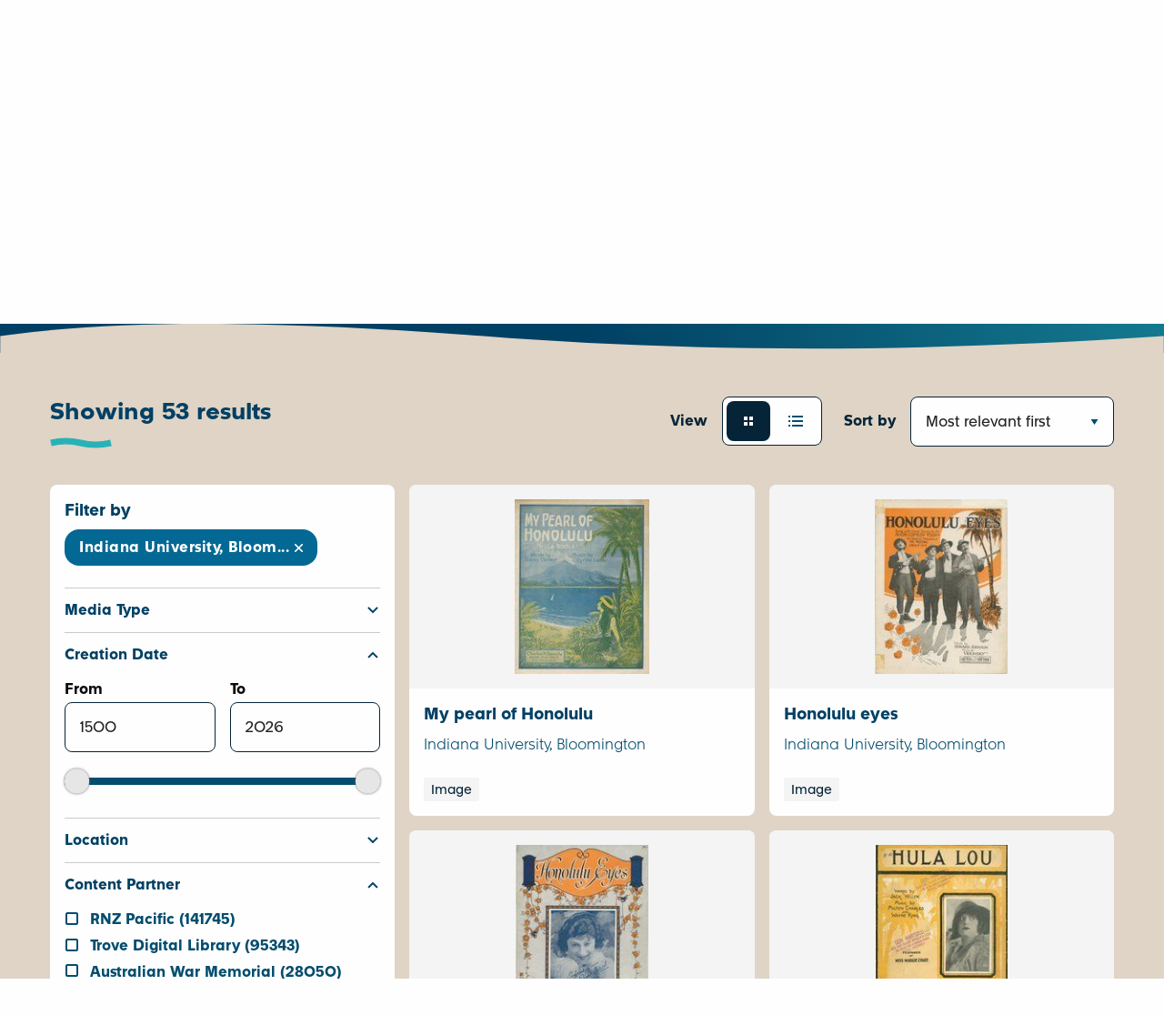

--- FILE ---
content_type: text/html; charset=utf-8
request_url: https://digitalpasifik.org/search?content_partner%5B%5D=Indiana+University%2C+Bloomington&page=4
body_size: 9611
content:
<!DOCTYPE html>
<html lang="en" xml:lang="en" xmlns="http://www.w3.org/1999/xhtml">
<head>
<meta charset="utf-8" />
<meta content="text/html; charset=UTF-8" http-equiv="Content-Type" />
<meta name="viewport" content="width=device-width, initial-scale=1.0" />

<title>
Search | Digital Pasifik
</title>
<meta name="description" content="Explore, discover and view thousands of items held in museums, libraries, galleries, and collections around the world. Celebrate the rich and diverse cultures of the Pacific.">
<meta property="og:url" content="https://digitalpasifik.org/search?content_partner%5B%5D=Indiana+University%2C+Bloomington&amp;page=4">
<meta property="og:title" content="Search">
<meta property="og:description" content="Explore, discover and view thousands of items held in museums, libraries, galleries, and collections around the world. Celebrate the rich and diverse cultures of the Pacific.">
<meta property="og:image" content="/vite/assets/digital-pasifik-beta__dark-blue-C6StRLMz.jpg">
<meta property="og:type" content="article">
<meta name="twitter:url" content="https://digitalpasifik.org/search?content_partner%5B%5D=Indiana+University%2C+Bloomington&amp;page=4">
<meta name="twitter:card" content="summary_large_image">
<meta name="twitter:site" content="@digitalpasifik">
<meta name="twitter:creator" content="@digitalpasifik">
<meta name="twitter:description" content="Explore, discover and view thousands of items held in museums, libraries, galleries, and collections around the world. Celebrate the rich and diverse cultures of the Pacific.">
<meta name="twitter:title" content="Search">
<meta name="twitter:image" content="/vite/assets/digital-pasifik-beta__dark-blue-C6StRLMz.jpg">


<meta name="csrf-param" content="authenticity_token" />
<meta name="csrf-token" content="O4CsEFsO2GUUPIgwCO1JV14stvjFeg5jHQihaafCcCgtVaN9iPL0VHRB0G50ElIe8tcwG3x0dhzx9jaR3Ay0Rg" />
<meta name="csp-nonce" content="2Q9ZMuF3xybLmmp3HchLEA==" />
<link rel="icon" type="image/png" href="/vite/assets/digital-pasifik__favicon-dQ-Kx6c8.png" />
<link rel="apple-touch-icon" type="image/png" href="/vite/assets/digital-pasifik__apple-touch-icon-180x180-Vk7_hQ2p.png" />
<script src="https://www.googletagmanager.com/gtag/js?id=G-FJ0GPB9TP8" async="async"></script>
<script src="/vite/assets/ga4-ctwd-4Fo.js" crossorigin="anonymous" type="module"></script>
<link rel="stylesheet" href="/vite/assets/application-CxIAahsg.css" media="all" />
<script src="/vite/assets/application-YmDQbTzs.js" crossorigin="anonymous" type="module"></script><link rel="modulepreload" href="/vite/assets/jquery-qzel4N8z.js" as="script" crossorigin="anonymous">
<link rel="modulepreload" href="/vite/assets/_commonjsHelpers-BosuxZz1.js" as="script" crossorigin="anonymous">
</head>
<body>
<nav class="top-bar nav-bar show-for-large">
<div class="top-bar-left">
<ul class="menu">
<li class="padding-vertical-1">
<a href="https://digitalpasifik.org/"><img role="img" alt="digitalpasifik.org" width="80" src="/vite/assets/digital-pasifik-beta__aqua-Vi6OUeSL.webp" />
</a></li>
<li class="padding-vertical-2 padding-horizontal-1">
<img role="img" alt="australian aid" width="80" src="/vite/assets/australian-aid__white-Bpb83r2E.webp" />
</li>
</ul>
</div>
<div class="top-bar-right">
<ul class="menu">
<li>
<a class="navigation-link padding-vertical-3" href="https://digitalpasifik.org/">Home</a>
</li>
<li>
<a class="navigation-link padding-vertical-3" href="/about-us">About</a>
</li>
<li>
<a class="navigation-link padding-vertical-3" href="/partners">Become a partner</a>
</li>
<li>
<a class="navigation-link padding-vertical-3" href="/blog">Blog</a>
</li>
<li>
<a class="navigation-link padding-vertical-3" href="/resources">Resources</a>
</li>
<li>
<a class="navigation-link padding-vertical-3" href="/contact-us">Contact</a>
</li>
</ul>
</div>
</nav>

<div class="locations-mobile show-for-small">
<nav class="top-bar nav-bar hide-for-large">
<div class="top-bar-left">
<ul class="menu">
<li class="padding-vertical-1">
<a href="https://digitalpasifik.org/"><img role="img" alt="digitalpasifik.org" width="80" src="/vite/assets/digital-pasifik-beta__aqua-Vi6OUeSL.webp" />
</a></li>
<li class="padding-vertical-2 padding-horizontal-1">
<img role="img" alt="australian aid" width="80" src="/vite/assets/australian-aid__white-Bpb83r2E.webp" />
</li>
</ul>
</div>
<div class="top-bar-right">
<ul class="menu grid-x grid-padding-x">
<li class="cell shrink">
<button aria-label="menu" data-toggle="menu_mobile">
<img role="img" alt="menu" class="padding-1" src="/vite/assets/hamburger__white-DrR1RM7N.svg" />
</button>
</li>
</ul>
</div>
<div class="dropdown-pane full-width" data-alignment="right" data-auto-focus="true" data-close-on-click="true" data-dropdown="true" data-position="bottom" id="menu_mobile">
<div class="hide-for-large nav-menu-panel full-width margin-top-0">
<ul class="menu vertical">
<div class="text-right margin-right-1">
<li>
<a class="navigation-link padding-vertical-3" href="https://digitalpasifik.org/">Home</a>
</li>
</div>
<div class="text-right margin-right-1">
<li>
<a class="navigation-link padding-vertical-3" href="/about-us">About</a>
</li>
</div>
<div class="text-right margin-right-1">
<li>
<a class="navigation-link padding-vertical-3" href="/partners">Become a partner</a>
</li>
</div>
<div class="text-right margin-right-1">
<li>
<a class="navigation-link padding-vertical-3" href="/blog">Blog</a>
</li>
</div>
<div class="text-right margin-right-1">
<li>
<a class="navigation-link padding-vertical-3" href="/resources">Resources</a>
</li>
</div>
<div class="text-right margin-right-1">
<li>
<a class="navigation-link padding-vertical-3" href="/contact-us">Contact</a>
</li>
</div>
</ul>
<div class="wave wave-down">
<svg xmlns="http://www.w3.org/2000/svg" data-name="Layer 2" viewBox="0 0 3840 107.2" class="wave--blue-tiber">
  <g data-name="Layer 1">
    <path d="M3840,66.7c-372.1,54-903.9,54-1595.4,0-691.5-54-1439.6-54-2244.6,0H0V0H3840V66.7Z"></path>
  </g>
</svg>
</div>
</div>

</div>
</nav>
</div>


<div class="page-content-min-height flex-container flex-dir-column">
<main class="flex-child-grow flex-container flex-dir-column">
<div class="page-header page-header--tall">
<div class="grid-container">
<div class="grid-x">
<div class="cell large-7">
<h1 class="text-color--light-blue">Search results</h1>
<div class="hide-for-medium margin-bottom-3 margin-top-6">
<form class="search-bar" action="/search" accept-charset="UTF-8" method="get"><div class="grid-x grid-margin-x">
<div class="cell medium-auto">
<input type="text" name="search_term" id="search_term_mobile" placeholder="Search items..." aria-label="Search term" />
<input type="hidden" name="content_partner[]" id="content_partner_indiana_university_bloomington" value="Indiana University, Bloomington" autocomplete="off" />

</div>
</div>
</form>
</div>
<div class="show-for-medium margin-bottom-3 margin-top-6">
<form class="search-bar test-search-desktop" action="/search" accept-charset="UTF-8" method="get"><div class="grid-x grid-margin-x">
<div class="cell medium-auto">
<input type="text" name="search_term" id="search_term_desktop" placeholder="Search items..." aria-label="Search term" />
<input type="hidden" name="content_partner[]" id="content_partner_indiana_university_bloomington" value="Indiana University, Bloomington" autocomplete="off" />

</div>
<div class="cell medium-shrink">
<button type="submit" class="button expanded search-bar__submit" aria-label="Search" id="search_submit">Search</button>

</div>
</div>
</form>
</div>

</div>
<div class="cell auto"></div>
</div>
</div>
<div class="wave" id="search_results_header">
<svg xmlns="http://www.w3.org/2000/svg" data-name="Layer 2" viewBox="0 0 3840 107.2" class="wave--wafer">
  <g data-name="Layer 1">
    <path d="M0,40.5c372.1-54,903.9-54,1595.4,0,691.5,54,1439.6,54,2244.6,0h0V107.2H0V40.5Z"></path>
  </g>
</svg>
</div>
</div>
<div class="page-section page-section--light">
<div class="grid-container">
<div class="grid-x grid-padding-x">
<div class="cell medium-auto">
<div class="h3 swish margin-0">
Showing 53 results
</div>
</div>
<div class="cell show-for-small-only padding-top-2"></div>
<div class="cell shrink show-for-large padding-right-2">
<div class="flex-container align-middle">
<label class="text-color--dark-blue show-for-medium padding-right-2">View</label>
<div class="button-group button-group--switch" data-switch-cookie-name="searchView" data-switch-target=".results" data-switch-values="[&quot;card&quot;,&quot;list&quot;]">
<button aria-label="Card view" class="button button--selected">
<svg xmlns="http://www.w3.org/2000/svg" width="24" height="24" viewBox="0 0 24 24" fill="none">
<path d="M7 7H11V11H7V7ZM7 13H11V17H7V13ZM13 7H17V11H13V7ZM13 13H17V17H13V13Z" fill="#034D6E"></path>
</svg>
</button>
<button aria-label="List view" class="button">
<svg xmlns="http://www.w3.org/2000/svg" width="24" height="24" viewBox="0 0 24 24" fill="none">
<path d="M4 6H6V8H4V6ZM4 11H6V13H4V11ZM4 16H6V18H4V16ZM20 8V6H8.023V8H18.8H20ZM8 11H20V13H8V11ZM8 16H20V18H8V16Z" fill="#034D6E"></path>
</svg>
</button>
</div>
</div>

</div>
<div class="cell medium-shrink">
<form class="flex-container align-middle" action="/search" accept-charset="UTF-8" method="get"><label class="text-color--dark-blue show-for-medium padding-right-2 text-nowrap">Sort by</label>
<select name="sort_by" id="sort_by" class="js-sort margin-0" aria-label="Sort by"><option value="relevance">Most relevant first</option>
<option value="recently_added">Recently added first</option>
<option value="oldest_added">Oldest added first</option></select>
<input type="hidden" name="content_partner[]" id="content_partner_indiana_university_bloomington" value="Indiana University, Bloomington" autocomplete="off" />

<input type="hidden" name="search_term" id="hidden_search_term" autocomplete="off" />
</form></div>
</div>

<div class="grid-x grid-padding-x margin-vertical-3">
<div class="cell large-4 show-for-large test-desktop-filters">
<div class="card card--no-hover padding-2 margin-top-1">
<h2 class="h4 margin-bottom-1 margin-top-0">
Filter by
</h2>
<div class="margin-bottom-2">
<a aria-label="Remove filter" href="/search?"><div class="pill pill--search-filter text-color--white padding-horizontal-2 padding-vertical-1 margin-bottom-1">
Indiana University, Bloom...
</div>
</a>
</div>
<form class="js-search-filters" action="/search" accept-charset="UTF-8" method="get"><input type="hidden" name="search_term" id="search_term" autocomplete="off" />
<input type="hidden" name="filters_open" id="filters_open" value="true" autocomplete="off" />
<input type="hidden" name="sort_by" id="sort_component" autocomplete="off" />
<ul class="accordion test-filter-results-media_type" data-accordion data-allow-all-closed="true">
<li class="accordion-item" data-accordion-item="true">
<a class="accordion-title padding-vertical-2" href="#">
<div class="h5 margin-0">
Media Type
</div>
</a>
<div class="accordion-content" data-tab-content="true">
<ul class="margin-bottom-2 no-bullet">
<li class="filter-entry">
<label class="js-submit-form-on-label-click" for="media_type_image_desktop_0"><div class="grid-x">
<div class="cell shrink">
<input type="checkbox" name="media_type[]" id="media_type_image_desktop_0" value="Image" />
</div>
<div class="cell auto margin-left-1">
<span>
Image
(53)
</span>
</div>
</div>
</label></li>
</ul>
</div>
</li>
</ul>

<ul class="no-bullet accordion margin-bottom-0" data-accordion data-allow-all-closed="true">
<li class="accordion-item is-active" data-accordion-item="true">
<a class="accordion-title padding-vertical-2" href="#">
<div class="h5 margin-0">
Creation Date
</div>
</a>
<div class="accordion-content padding-top-0" data-tab-content="true">
<div class="grid-x grid-padding-x">
<div class="cell small-6">
<label class="text-color--black" for="creation_date_start">From</label>
<input type="number" name="creation_date_start" id="creation_date_start" />
</div>
<div class="cell small-6">
<label class="text-color--black" for="creation_date_end">To</label>
<input type="number" name="creation_date_end" id="creation_date_end" />
</div>
<div class="cell hide-for-medium margin-bottom-1"></div>
<div class="cell show-for-medium">
<div class="slider" data-changed-delay="1000" data-end="2026" data-initial-end="2026" data-initial-start="1500" data-slider data-start="1500">
<span aria-controls="creation_date_start" aria-label="Creation Date Start" class="slider-handle" data-slider-handle role="slider" tabindex="1"></span>
<span class="slider-fill" data-slider-fill></span>
<span aria-controls="creation_date_end" aria-label="Creation Date End" class="slider-handle" data-slider-handle role="slider" tabindex="1"></span>
</div>
</div>
</div>
</div>
</li>
</ul>

<ul class="accordion test-filter-results-location" data-accordion data-allow-all-closed="true">
<li class="accordion-item" data-accordion-item="true">
<a class="accordion-title padding-vertical-2" href="#">
<div class="h5 margin-0">
Location
</div>
</a>
<div class="accordion-content" data-tab-content="true">
<ul class="margin-bottom-2 no-bullet">
<li class="filter-entry">
<label class="js-submit-form-on-label-click" for="location_hawai_i_desktop_0"><div class="grid-x">
<div class="cell shrink">
<input type="checkbox" name="location[]" id="location_hawai_i_desktop_0" value="Hawaiʻi" />
</div>
<div class="cell auto margin-left-1">
<span>
Hawaiʻi
(9)
</span>
</div>
</div>
</label></li>
</ul>
</div>
</li>
</ul>

<ul class="accordion test-filter-results-content_partner" data-accordion data-allow-all-closed="true">
<li class="accordion-item is-active" data-accordion-item="true">
<a class="accordion-title padding-vertical-2" href="#">
<div class="h5 margin-0">
Content Partner
</div>
</a>
<div class="accordion-content" data-tab-content="true">
<ul class="margin-bottom-2 no-bullet">
<input type="hidden" name="content_partner[]" id="content_partner_" value="Indiana University, Bloomington" autocomplete="off" />
<li class="filter-entry">
<label class="js-submit-form-on-label-click" for="content_partner_rnz_pacific_desktop_0"><div class="grid-x">
<div class="cell shrink">
<input type="checkbox" name="content_partner[]" id="content_partner_rnz_pacific_desktop_0" value="RNZ Pacific" />
</div>
<div class="cell auto margin-left-1">
<span>
RNZ Pacific
(141745)
</span>
</div>
</div>
</label></li>
<li class="filter-entry">
<label class="js-submit-form-on-label-click" for="content_partner_trove_digital_library_desktop_1"><div class="grid-x">
<div class="cell shrink">
<input type="checkbox" name="content_partner[]" id="content_partner_trove_digital_library_desktop_1" value="Trove Digital Library" />
</div>
<div class="cell auto margin-left-1">
<span>
Trove Digital Library
(95343)
</span>
</div>
</div>
</label></li>
<li class="filter-entry">
<label class="js-submit-form-on-label-click" for="content_partner_australian_war_memorial_desktop_2"><div class="grid-x">
<div class="cell shrink">
<input type="checkbox" name="content_partner[]" id="content_partner_australian_war_memorial_desktop_2" value="Australian War Memorial" />
</div>
<div class="cell auto margin-left-1">
<span>
Australian War Memorial
(28050)
</span>
</div>
</div>
</label></li>
<li class="filter-entry">
<label class="js-submit-form-on-label-click" for="content_partner_brigham_young_university_hawaii_desktop_3"><div class="grid-x">
<div class="cell shrink">
<input type="checkbox" name="content_partner[]" id="content_partner_brigham_young_university_hawaii_desktop_3" value="Brigham Young University-Hawaii" />
</div>
<div class="cell auto margin-left-1">
<span>
Brigham Young University-Hawaii
(26463)
</span>
</div>
</div>
</label></li>
<li class="filter-entry">
<label class="js-submit-form-on-label-click" for="content_partner_emtv_online_desktop_4"><div class="grid-x">
<div class="cell shrink">
<input type="checkbox" name="content_partner[]" id="content_partner_emtv_online_desktop_4" value="EMTV Online" />
</div>
<div class="cell auto margin-left-1">
<span>
EMTV Online
(23430)
</span>
</div>
</div>
</label></li>
<li class="filter-entry">
<label class="js-submit-form-on-label-click" for="content_partner_auckland_war_memorial_museum_tamaki_paenga_hira_desktop_5"><div class="grid-x">
<div class="cell shrink">
<input type="checkbox" name="content_partner[]" id="content_partner_auckland_war_memorial_museum_tamaki_paenga_hira_desktop_5" value="Auckland War Memorial Museum Tāmaki Paenga Hira" />
</div>
<div class="cell auto margin-left-1">
<span>
Auckland War Memorial Museum Tāmaki Paenga Hira
(19415)
</span>
</div>
</div>
</label></li>
<li class="filter-entry">
<label class="js-submit-form-on-label-click" for="content_partner_nga_taonga_sound_vision_desktop_6"><div class="grid-x">
<div class="cell shrink">
<input type="checkbox" name="content_partner[]" id="content_partner_nga_taonga_sound_vision_desktop_6" value="Ngā Taonga Sound &amp; Vision" />
</div>
<div class="cell auto margin-left-1">
<span>
Ngā Taonga Sound &amp; Vision
(15942)
</span>
</div>
</div>
</label></li>
<li class="filter-entry">
<label class="js-submit-form-on-label-click" for="content_partner_national_archives_at_college_park_still_pictures_desktop_7"><div class="grid-x">
<div class="cell shrink">
<input type="checkbox" name="content_partner[]" id="content_partner_national_archives_at_college_park_still_pictures_desktop_7" value="National Archives at College Park - Still Pictures" />
</div>
<div class="cell auto margin-left-1">
<span>
National Archives at College Park - Still Pictures
(15189)
</span>
</div>
</div>
</label></li>
<li class="filter-entry">
<label class="js-submit-form-on-label-click" for="content_partner_museum_of_new_zealand_te_papa_tongarewa_desktop_8"><div class="grid-x">
<div class="cell shrink">
<input type="checkbox" name="content_partner[]" id="content_partner_museum_of_new_zealand_te_papa_tongarewa_desktop_8" value="Museum of New Zealand Te Papa Tongarewa" />
</div>
<div class="cell auto margin-left-1">
<span>
Museum of New Zealand Te Papa Tongarewa
(14916)
</span>
</div>
</div>
</label></li>
<li class="filter-entry">
<label class="js-submit-form-on-label-click" for="content_partner_paradisec_desktop_9"><div class="grid-x">
<div class="cell shrink">
<input type="checkbox" name="content_partner[]" id="content_partner_paradisec_desktop_9" value="PARADISEC" />
</div>
<div class="cell auto margin-left-1">
<span>
PARADISEC
(14888)
</span>
</div>
</div>
</label></li>
<li class="filter-entry">
<label class="js-submit-form-on-label-click" for="content_partner_australian_national_university_library_desktop_10"><div class="grid-x">
<div class="cell shrink">
<input type="checkbox" name="content_partner[]" id="content_partner_australian_national_university_library_desktop_10" value="Australian National University Library" />
</div>
<div class="cell auto margin-left-1">
<span>
Australian National University Library
(13592)
</span>
</div>
</div>
</label></li>
<li class="filter-entry">
<label class="js-submit-form-on-label-click" for="content_partner_national_library_of_australia_desktop_11"><div class="grid-x">
<div class="cell shrink">
<input type="checkbox" name="content_partner[]" id="content_partner_national_library_of_australia_desktop_11" value="National Library of Australia" />
</div>
<div class="cell auto margin-left-1">
<span>
National Library of Australia
(12526)
</span>
</div>
</div>
</label></li>
<li class="filter-entry">
<label class="js-submit-form-on-label-click" for="content_partner_uc_san_diego_special_collections_and_archives_desktop_12"><div class="grid-x">
<div class="cell shrink">
<input type="checkbox" name="content_partner[]" id="content_partner_uc_san_diego_special_collections_and_archives_desktop_12" value="UC San Diego, Special Collections and Archives" />
</div>
<div class="cell auto margin-left-1">
<span>
UC San Diego, Special Collections and Archives
(9860)
</span>
</div>
</div>
</label></li>
<li class="filter-entry">
<label class="js-submit-form-on-label-click" for="content_partner_secretariat_of_the_pacific_regional_environment_programme_sprep_desktop_13"><div class="grid-x">
<div class="cell shrink">
<input type="checkbox" name="content_partner[]" id="content_partner_secretariat_of_the_pacific_regional_environment_programme_sprep_desktop_13" value="Secretariat of the Pacific Regional Environment Programme (SPREP)" />
</div>
<div class="cell auto margin-left-1">
<span>
Secretariat of the Pacific Regional Environment Programme (SPREP)
(8641)
</span>
</div>
</div>
</label></li>
<li class="filter-entry">
<label class="js-submit-form-on-label-click" for="content_partner_pacific_community_desktop_14"><div class="grid-x">
<div class="cell shrink">
<input type="checkbox" name="content_partner[]" id="content_partner_pacific_community_desktop_14" value="Pacific Community" />
</div>
<div class="cell auto margin-left-1">
<span>
Pacific Community
(8326)
</span>
</div>
</div>
</label></li>
<li class="filter-entry">
<label class="js-submit-form-on-label-click" for="content_partner_uc_san_diego_the_uc_san_diego_library_desktop_15"><div class="grid-x">
<div class="cell shrink">
<input type="checkbox" name="content_partner[]" id="content_partner_uc_san_diego_the_uc_san_diego_library_desktop_15" value="UC San Diego, The UC San Diego Library" />
</div>
<div class="cell auto margin-left-1">
<span>
UC San Diego, The UC San Diego Library
(6775)
</span>
</div>
</div>
</label></li>
<li class="filter-entry">
<label class="js-submit-form-on-label-click" for="content_partner_museum_of_ethnography_desktop_16"><div class="grid-x">
<div class="cell shrink">
<input type="checkbox" name="content_partner[]" id="content_partner_museum_of_ethnography_desktop_16" value="Museum of Ethnography" />
</div>
<div class="cell auto margin-left-1">
<span>
Museum of Ethnography
(6323)
</span>
</div>
</div>
</label></li>
<li class="filter-entry">
<label class="js-submit-form-on-label-click" for="content_partner_university_of_michigan_libraries_desktop_17"><div class="grid-x">
<div class="cell shrink">
<input type="checkbox" name="content_partner[]" id="content_partner_university_of_michigan_libraries_desktop_17" value="University of Michigan. Libraries" />
</div>
<div class="cell auto margin-left-1">
<span>
University of Michigan. Libraries
(5910)
</span>
</div>
</div>
</label></li>
<li class="filter-entry">
<label class="js-submit-form-on-label-click" for="content_partner_tagata_pasifika_desktop_18"><div class="grid-x">
<div class="cell shrink">
<input type="checkbox" name="content_partner[]" id="content_partner_tagata_pasifika_desktop_18" value="Tagata Pasifika" />
</div>
<div class="cell auto margin-left-1">
<span>
Tagata Pasifika
(4766)
</span>
</div>
</div>
</label></li>
<li class="filter-entry">
<label class="js-submit-form-on-label-click" for="content_partner_alexander_turnbull_library_desktop_19"><div class="grid-x">
<div class="cell shrink">
<input type="checkbox" name="content_partner[]" id="content_partner_alexander_turnbull_library_desktop_19" value="Alexander Turnbull Library" />
</div>
<div class="cell auto margin-left-1">
<span>
Alexander Turnbull Library
(4461)
</span>
</div>
</div>
</label></li>
</ul>
</div>
</li>
</ul>

<ul class="accordion test-filter-results-collection" data-accordion data-allow-all-closed="true">
<li class="accordion-item" data-accordion-item="true">
<a class="accordion-title padding-vertical-2" href="#">
<div class="h5 margin-0">
Collection
</div>
</a>
<div class="accordion-content" data-tab-content="true">
<ul class="margin-bottom-2 no-bullet">
<li class="filter-entry">
<label class="js-submit-form-on-label-click" for="collection_digital_public_library_of_america_desktop_0"><div class="grid-x">
<div class="cell shrink">
<input type="checkbox" name="collection[]" id="collection_digital_public_library_of_america_desktop_0" value="Digital Public Library of America" />
</div>
<div class="cell auto margin-left-1">
<span>
Digital Public Library of America
(53)
</span>
</div>
</div>
</label></li>
<li class="filter-entry">
<label class="js-submit-form-on-label-click" for="collection_sam_devincent_collection_of_american_sheet_music_desktop_1"><div class="grid-x">
<div class="cell shrink">
<input type="checkbox" name="collection[]" id="collection_sam_devincent_collection_of_american_sheet_music_desktop_1" value="Sam DeVincent Collection of American Sheet Music" />
</div>
<div class="cell auto margin-left-1">
<span>
Sam DeVincent Collection of American Sheet Music
(46)
</span>
</div>
</div>
</label></li>
<li class="filter-entry">
<label class="js-submit-form-on-label-click" for="collection_starr_sheet_music_collection_desktop_2"><div class="grid-x">
<div class="cell shrink">
<input type="checkbox" name="collection[]" id="collection_starr_sheet_music_collection_desktop_2" value="Starr Sheet Music Collection" />
</div>
<div class="cell auto margin-left-1">
<span>
Starr Sheet Music Collection
(7)
</span>
</div>
</div>
</label></li>
</ul>
</div>
</li>
</ul>

</form>
</div>

</div>
<div class="cell hide-for-large padding-horizontal-1">
<a aria-label="Remove filter" href="/search?"><div class="pill pill--search-filter text-color--white padding-horizontal-2 padding-vertical-1 margin-bottom-1">
Indiana University, Bloom...
</div>
</a>
</div>
<div class="cell large-8">
<ul class="results grid-x grid-padding-x grid-padding-y medium-up-2 small-up-1 no-bullet" data-equalize-by-row="true" data-equalize-on="medium" data-equalizer="metadata" data-searchView="card">
<li class="cell">
<a class="card  card--align-justify" data-equalizer-watch="true" href="/items/419719"><div class="grid-x height-100">
<div class="cell card__image padding-1 flex-container align-center align-middle">
<img alt="" loading="lazy" src="https://thumbnailer.digitalpasifik.org/Ki9QD3YkWzilsa0XNnCAQq9sZEk=/fit-in/340x0/https%3A%2F%2Fdp.la%2Fthumb%2Fe45f19877581a1987d9326a7ca9c365e">
<img role="img" alt="" class="hide js-category-icon" src="/vite/assets/image-CDTAx0oQ.svg" />
</div>
<div class="cell card__content padding-2" data-equalizer-watch="metadata">
<div>
<div class="h4 margin-0 card__title">
My pearl of Honolulu
</div>
<div class="card__subtitle margin-vertical-1">
Indiana University, Bloomington
</div>
</div>
<div class="margin-top-1">
<span class="card__tag text-color--dark-blue margin-top-1">
Image
</span>
</div>
</div>
</div>
</a>
</li>
<li class="cell">
<a class="card  card--align-justify" data-equalizer-watch="true" href="/items/420625"><div class="grid-x height-100">
<div class="cell card__image padding-1 flex-container align-center align-middle">
<img alt="" loading="lazy" src="https://thumbnailer.digitalpasifik.org/OpmK--ctnczDcoGKDKDbk_hrq2E=/fit-in/340x0/https%3A%2F%2Fdp.la%2Fthumb%2Fe2d88267bd6c537b5ee53ea8ea390649">
<img role="img" alt="" class="hide js-category-icon" src="/vite/assets/image-CDTAx0oQ.svg" />
</div>
<div class="cell card__content padding-2" data-equalizer-watch="metadata">
<div>
<div class="h4 margin-0 card__title">
Honolulu eyes
</div>
<div class="card__subtitle margin-vertical-1">
Indiana University, Bloomington
</div>
</div>
<div class="margin-top-1">
<span class="card__tag text-color--dark-blue margin-top-1">
Image
</span>
</div>
</div>
</div>
</a>
</li>
<li class="cell">
<a class="card  card--align-justify" data-equalizer-watch="true" href="/items/409925"><div class="grid-x height-100">
<div class="cell card__image padding-1 flex-container align-center align-middle">
<img alt="" loading="lazy" src="https://thumbnailer.digitalpasifik.org/OaBauna8A9prC99v7oaOkLp0qW8=/fit-in/340x0/https%3A%2F%2Fdp.la%2Fthumb%2Ff44d4b3ed668dc176b1f4a8f4a9f8546">
<img role="img" alt="" class="hide js-category-icon" src="/vite/assets/image-CDTAx0oQ.svg" />
</div>
<div class="cell card__content padding-2" data-equalizer-watch="metadata">
<div>
<div class="h4 margin-0 card__title">
Honolulu eyes
</div>
<div class="card__subtitle margin-vertical-1">
Indiana University, Bloomington
</div>
</div>
<div class="margin-top-1">
<span class="card__tag text-color--dark-blue margin-top-1">
Image
</span>
</div>
</div>
</div>
</a>
</li>
<li class="cell">
<a class="card  card--align-justify" data-equalizer-watch="true" href="/items/410130"><div class="grid-x height-100">
<div class="cell card__image padding-1 flex-container align-center align-middle">
<img alt="" loading="lazy" src="https://thumbnailer.digitalpasifik.org/pueUEkESs9IV2q_4ttvHWirQoUs=/fit-in/340x0/https%3A%2F%2Fdp.la%2Fthumb%2Ff3f876939a41aab3d43fae3b7f774119">
<img role="img" alt="" class="hide js-category-icon" src="/vite/assets/image-CDTAx0oQ.svg" />
</div>
<div class="cell card__content padding-2" data-equalizer-watch="metadata">
<div>
<div class="h4 margin-0 card__title">
Hula Lou
</div>
<div class="card__subtitle margin-vertical-1">
Indiana University, Bloomington
</div>
</div>
<div class="margin-top-1">
<span class="card__tag text-color--dark-blue margin-top-1">
Image
</span>
</div>
</div>
</div>
</a>
</li>
<li class="cell">
<a class="card  card--align-justify" data-equalizer-watch="true" href="/items/411231"><div class="grid-x height-100">
<div class="cell card__image padding-1 flex-container align-center align-middle">
<img alt="" loading="lazy" src="https://thumbnailer.digitalpasifik.org/kGQ97nUIIIrXERjDi1KCR53Aj64=/fit-in/340x0/https%3A%2F%2Fdp.la%2Fthumb%2Ff2381f0a2c29a4f3c22bc8013a24575f">
<img role="img" alt="" class="hide js-category-icon" src="/vite/assets/image-CDTAx0oQ.svg" />
</div>
<div class="cell card__content padding-2" data-equalizer-watch="metadata">
<div>
<div class="h4 margin-0 card__title">
Hello, aloha, hello!
</div>
<div class="card__subtitle margin-vertical-1">
Indiana University, Bloomington
</div>
</div>
<div class="margin-top-1">
<span class="card__tag text-color--dark-blue margin-top-1">
Image
</span>
</div>
</div>
</div>
</a>
</li>
<li class="cell">
<a class="card  card--align-justify" data-equalizer-watch="true" href="/items/411514"><div class="grid-x height-100">
<div class="cell card__image padding-1 flex-container align-center align-middle">
<img alt="" loading="lazy" src="https://thumbnailer.digitalpasifik.org/GYfPVQc7s5KsYUElB2hpXMSYeeE=/fit-in/340x0/https%3A%2F%2Fdp.la%2Fthumb%2Ff1b4fcb3d525c6e9009c02efda8cf448">
<img role="img" alt="" class="hide js-category-icon" src="/vite/assets/image-CDTAx0oQ.svg" />
</div>
<div class="cell card__content padding-2" data-equalizer-watch="metadata">
<div>
<div class="h4 margin-0 card__title">
Honolulu
</div>
<div class="card__subtitle margin-vertical-1">
Indiana University, Bloomington
</div>
</div>
<div class="margin-top-1">
<span class="card__tag text-color--dark-blue margin-top-1">
Image
</span>
</div>
</div>
</div>
</a>
</li>
<li class="cell">
<a class="card  card--align-justify" data-equalizer-watch="true" href="/items/407504"><div class="grid-x height-100">
<div class="cell card__image padding-1 flex-container align-center align-middle">
<img alt="" loading="lazy" src="https://thumbnailer.digitalpasifik.org/E3PJ3SVu8QMFBjwjKYWd9xk55Nc=/fit-in/340x0/https%3A%2F%2Fdp.la%2Fthumb%2Ff843fe00e57bc41f0165a3d609f6e04b">
<img role="img" alt="" class="hide js-category-icon" src="/vite/assets/image-CDTAx0oQ.svg" />
</div>
<div class="cell card__content padding-2" data-equalizer-watch="metadata">
<div>
<div class="h4 margin-0 card__title">
Marines&#39; hymn
</div>
<div class="card__subtitle margin-vertical-1">
Indiana University, Bloomington
</div>
</div>
<div class="margin-top-1">
<span class="card__tag text-color--dark-blue margin-top-1">
Image
</span>
</div>
</div>
</div>
</a>
</li>
<li class="cell">
<a class="card  card--align-justify" data-equalizer-watch="true" href="/items/408312"><div class="grid-x height-100">
<div class="cell card__image padding-1 flex-container align-center align-middle">
<img alt="" loading="lazy" src="https://thumbnailer.digitalpasifik.org/gozFIBeKBdv_of8hMSSCrXbqIMU=/fit-in/340x0/https%3A%2F%2Fdp.la%2Fthumb%2Ff6f74aa996bd090de9b30353d4d0c1dc">
<img role="img" alt="" class="hide js-category-icon" src="/vite/assets/image-CDTAx0oQ.svg" />
</div>
<div class="cell card__content padding-2" data-equalizer-watch="metadata">
<div>
<div class="h4 margin-0 card__title">
Honolulu moon
</div>
<div class="card__subtitle margin-vertical-1">
Indiana University, Bloomington
</div>
</div>
<div class="margin-top-1">
<span class="card__tag text-color--dark-blue margin-top-1">
Image
</span>
</div>
</div>
</div>
</a>
</li>
<li class="cell">
<a class="card  card--align-justify" data-equalizer-watch="true" href="/items/408419"><div class="grid-x height-100">
<div class="cell card__image padding-1 flex-container align-center align-middle">
<img alt="" loading="lazy" src="https://thumbnailer.digitalpasifik.org/t9mDJpXYtLzlEaeDv4d5y4Wiwnk=/fit-in/340x0/https%3A%2F%2Fdp.la%2Fthumb%2Ff6c2720d7472a8d15b1bf6ed3629d294">
<img role="img" alt="" class="hide js-category-icon" src="/vite/assets/image-CDTAx0oQ.svg" />
</div>
<div class="cell card__content padding-2" data-equalizer-watch="metadata">
<div>
<div class="h4 margin-0 card__title">
Honolulu blues
</div>
<div class="card__subtitle margin-vertical-1">
Indiana University, Bloomington
</div>
</div>
<div class="margin-top-1">
<span class="card__tag text-color--dark-blue margin-top-1">
Image
</span>
</div>
</div>
</div>
</a>
</li>
<li class="cell">
<a class="card  card--align-justify" data-equalizer-watch="true" href="/items/409297"><div class="grid-x height-100">
<div class="cell card__image padding-1 flex-container align-center align-middle">
<img alt="" loading="lazy" src="https://thumbnailer.digitalpasifik.org/GBGEZ33JVJlszEhy4igJPLT3ML0=/fit-in/340x0/https%3A%2F%2Fdp.la%2Fthumb%2Ff547e3ebda4c09ea208c84710a6d7bdb">
<img role="img" alt="" class="hide js-category-icon" src="/vite/assets/image-CDTAx0oQ.svg" />
</div>
<div class="cell card__content padding-2" data-equalizer-watch="metadata">
<div>
<div class="h4 margin-0 card__title">
My own Iona
</div>
<div class="card__subtitle margin-vertical-1">
Indiana University, Bloomington
</div>
</div>
<div class="margin-top-1">
<span class="card__tag text-color--dark-blue margin-top-1">
Image
</span>
</div>
</div>
</div>
</a>
</li>
<li class="cell">
<a class="card  card--align-justify" data-equalizer-watch="true" href="/items/412659"><div class="grid-x height-100">
<div class="cell card__image padding-1 flex-container align-center align-middle">
<img alt="" loading="lazy" src="https://thumbnailer.digitalpasifik.org/SFcdl9JUv3-fAoXXZq71-jR-QCs=/fit-in/340x0/https%3A%2F%2Fdp.la%2Fthumb%2Fefe0d4bc94b672e88ff960aba7a6fb3d">
<img role="img" alt="" class="hide js-category-icon" src="/vite/assets/image-CDTAx0oQ.svg" />
</div>
<div class="cell card__content padding-2" data-equalizer-watch="metadata">
<div>
<div class="h4 margin-0 card__title">
Honolulu moon
</div>
<div class="card__subtitle margin-vertical-1">
Indiana University, Bloomington
</div>
</div>
<div class="margin-top-1">
<span class="card__tag text-color--dark-blue margin-top-1">
Image
</span>
</div>
</div>
</div>
</a>
</li>
<li class="cell">
<a class="card  card--align-justify" data-equalizer-watch="true" href="/items/413324"><div class="grid-x height-100">
<div class="cell card__image padding-1 flex-container align-center align-middle">
<img alt="" loading="lazy" src="https://thumbnailer.digitalpasifik.org/Aut0VYXlyPdfBQeSfYPMXY5W4To=/fit-in/340x0/https%3A%2F%2Fdp.la%2Fthumb%2Feed496feff24f03b96ba92c183142e18">
<img role="img" alt="" class="hide js-category-icon" src="/vite/assets/image-CDTAx0oQ.svg" />
</div>
<div class="cell card__content padding-2" data-equalizer-watch="metadata">
<div>
<div class="h4 margin-0 card__title">
Aloha Oe
</div>
<div class="card__subtitle margin-vertical-1">
Indiana University, Bloomington
</div>
</div>
<div class="margin-top-1">
<span class="card__tag text-color--dark-blue margin-top-1">
Image
</span>
</div>
</div>
</div>
</a>
</li>
</ul>

</div>
</div>
<div class="pagination flex-container align-justify">
<div class="text-color--dark-blue margin-bottom-2">
Results per page
<div class="button-group button-group--switch margin-left-1" data-switch-cookie-name="page_size" data-switch-target="reload" data-switch-values="[12,48]">
<button aria-label="12" class="button button--selected padding-1">
12
</button>
<button aria-label="48" class="button">
48
</button>
</div>
</div>
<div role="navigation" aria-label="Pagination" class="pagination margin-bottom-3 padding-top-2" per_page="12"><a class="previous_page" aria-label="Previous page" rel="prev" href="/search?content_partner%5B%5D=Indiana+University%2C+Bloomington&amp;page=3">Previous</a> <a aria-label="Page 1" href="/search?content_partner%5B%5D=Indiana+University%2C+Bloomington&amp;page=1">1</a> <a aria-label="Page 2" href="/search?content_partner%5B%5D=Indiana+University%2C+Bloomington&amp;page=2">2</a> <a rel="prev" aria-label="Page 3" href="/search?content_partner%5B%5D=Indiana+University%2C+Bloomington&amp;page=3">3</a> <em class="current" aria-label="Page 4" aria-current="page">4</em> <a rel="next" aria-label="Page 5" href="/search?content_partner%5B%5D=Indiana+University%2C+Bloomington&amp;page=5">5</a> <a class="next_page" aria-label="Next page" rel="next" href="/search?content_partner%5B%5D=Indiana+University%2C+Bloomington&amp;page=5">Next</a></div>
</div>


</div>
</div>

</main>
<div class="reveal medium" data-close-on-click="false" data-close-on-esc="false" data-reveal id="cultural_warning">
<div class="reveal__body">
<div class="grid-x">
<div class="cell">
<div class="reveal__heading">
Welcome and warm Pasifik greetings
</div>
<p class="margin-bottom-1">
The information on this site has been gathered from our content partners.
</p>
<p class="margin-bottom-1">
The names, terms, and labels that we present on the site may contain images or voices of deceased persons and may also reflect the bias, norms, and perspective of the period of time in which they were created. We accept that these may not be appropriate today.
</p>
<p class="margin-bottom-1">
If you have any concerns or questions about an item, please <a href="/contact-us">contact us</a>.
</p>
<button class="button margin-top-1" data-close="" type="button">
Ok, I've got it
</button>
</div>
</div>
</div>
<div class="reveal__footer">
<div class="wave wave-down">
<svg xmlns="http://www.w3.org/2000/svg" data-name="Layer 2" viewBox="0 0 3840 107.2" class="wave--white">
  <g data-name="Layer 1">
    <path d="M3840,66.7c-372.1,54-903.9,54-1595.4,0-691.5-54-1439.6-54-2244.6,0H0V0H3840V66.7Z"></path>
  </g>
</svg>
</div>
</div>
</div>

<footer class="footer padding-bottom-3">
<div class="wave wave-down">
<svg xmlns="http://www.w3.org/2000/svg" data-name="Layer 2" viewBox="0 0 3840 107.2" class="wave--wafer">
  <g data-name="Layer 1">
    <path d="M3840,66.7c-372.1,54-903.9,54-1595.4,0-691.5-54-1439.6-54-2244.6,0H0V0H3840V66.7Z"></path>
  </g>
</svg>
</div>
<div class="grid-container">
<div class="grid-x">
<div class="cell small-11 large-12">
<div class="grid-x align-middle padding-top-1">
<div class="cell large-auto">
<div class="grid-x">
<div class="cell">
<a class="nav-link padding-vertical-1 padding-horizontal-0" href="/about-us">About</a>
</div>
<div class="cell">
<a class="nav-link padding-vertical-1 padding-horizontal-0" href="/terms-of-use">Terms of Use</a>
</div>
<div class="cell">
<a class="nav-link padding-vertical-1 padding-horizontal-0" href="/contact-us">Contact</a>
</div>
</div>
</div>
<div class="cell large-shrink">
<div class="grid-x grid-padding-x margin-top-2">
<div class="cell shrink">
<a target="_blank" rel="noopener" class="nav-link button-with-svg padding-0" href="https://twitter.com/digitalpasifik/"><svg xmlns="http://www.w3.org/2000/svg" xmlns:xlink="http://www.w3.org/1999/xlink" width="24" height="24" viewBox="0 0 20 18" version="1.1">
    <title>twitter-white</title>
    <g stroke="none" stroke-width="1" fill="none" fill-rule="evenodd">
        <g transform="translate(-43.000000, -199.000000)" fill="#FFFFFF" fill-rule="nonzero">
            <path d="M63,201.8 C62.2483371,202.126095 61.4534278,202.341663 60.64,202.44 C61.4981729,201.927321 62.1412717,201.120783 62.45,200.17 C61.6435521,200.650063 60.7607621,200.988297 59.84,201.17 C58.5741776,199.797283 56.5407201,199.453258 54.8937898,200.333189 C53.2468594,201.213121 52.4025172,203.094713 52.84,204.91 C49.5423606,204.743207 46.4707187,203.183758 44.39,200.62 C44.0291374,201.250169 43.8395193,201.963822 43.84,202.69 C43.8374011,204.059711 44.5206125,205.339794 45.66,206.1 C45.0079774,206.082259 44.3698857,205.907299 43.8,205.59 L43.8,205.64 C43.8100749,207.58798 45.189431,209.259927 47.1,209.64 C46.7432555,209.748567 46.372875,209.805807 46,209.81 C45.7418902,209.806985 45.4844222,209.783578 45.23,209.74 C45.7709758,211.406143 47.3085575,212.546282 49.06,212.58 C47.6172026,213.715267 45.8358835,214.334856 44,214.34 C43.6657353,214.341096 43.3317356,214.321056 43,214.28 C44.8744284,215.490257 47.0588128,216.132723 49.29,216.13 C52.400263,216.1623 55.392978,214.943081 57.5952038,212.746497 C59.7974296,210.549913 61.0243212,207.560336 61,204.45 C61,204.28 61,204.1 61,203.92 C61.7846953,203.334811 62.4614745,202.617425 63,201.8 L63,201.8 Z" id="twitter-white"></path>
        </g>
    </g>
</svg>
</a></div>
<div class="cell shrink">
<a target="_blank" rel="noopener" class="nav-link button-with-svg padding-0" href="https://facebook.com/digitalpasifik/"><svg xmlns="http://www.w3.org/2000/svg" xmlns:xlink="http://www.w3.org/1999/xlink" width="24" height="24" viewBox="0 0 20 20" version="1.1">
    <title>facebook-white</title>
    <g stroke="none" stroke-width="1" fill="none" fill-rule="evenodd">
        <g transform="translate(-83.000000, -198.000000)" fill="#FFFFFF" fill-rule="nonzero">
            <path d="M101.9,198 L84.1,198 C83.4924868,198 83,198.492487 83,199.1 L83,216.9 C83,217.191738 83.1158925,217.471527 83.3221825,217.677817 C83.5284726,217.884107 83.8082619,218 84.1,218 L93.68,218 L93.68,210.25 L91.08,210.25 L91.08,207.25 L93.68,207.25 L93.68,205 C93.5709788,203.930715 93.9401075,202.867914 94.6884652,202.096411 C95.4368228,201.324908 96.4878914,200.923589 97.56,201 C98.3383269,200.99521 99.1162832,201.035277 99.89,201.12 L99.89,203.82 L98.3,203.82 C97.04,203.82 96.8,204.42 96.8,205.29 L96.8,207.22 L99.8,207.22 L99.41,210.22 L96.8,210.22 L96.8,218 L101.9,218 C102.191738,218 102.471527,217.884107 102.677817,217.677817 C102.884107,217.471527 103,217.191738 103,216.9 L103,199.1 C103,198.808262 102.884107,198.528473 102.677817,198.322183 C102.471527,198.115893 102.191738,198 101.9,198 Z" id="facebook-white"></path>
        </g>
    </g>
</svg>
</a></div>
<div class="cell shrink">
<a target="_blank" rel="noopener" class="nav-link button-with-svg padding-0" href="https://www.youtube.com/channel/UCMRMAKRcdE6klFZ2iu5AcWg"><svg xmlns="http://www.w3.org/2000/svg" xmlns:xlink="http://www.w3.org/1999/xlink" width="24" height="24" viewBox="0 0 22 16" version="1.1">
    <title>youtube-white</title>
    <g stroke="none" stroke-width="1" fill="none" fill-rule="evenodd">
        <g transform="translate(-123.000000, -200.000000)" fill="#FFFFFF" fill-rule="nonzero">
            <path d="M145,205.71 C145.049451,204.278653 144.73643,202.858017 144.09,201.58 C143.651405,201.055599 143.042717,200.70171 142.37,200.58 C139.587522,200.327525 136.793531,200.224044 134,200.27 C131.216646,200.221958 128.432708,200.3221 125.66,200.57 C125.11182,200.669717 124.604518,200.926842 124.2,201.31 C123.3,202.14 123.2,203.56 123.1,204.76 C122.954912,206.917564 122.954912,209.082436 123.1,211.24 C123.12893,211.915406 123.229494,212.585831 123.4,213.24 C123.520575,213.745066 123.764523,214.212346 124.11,214.6 C124.517268,215.003456 125.036384,215.275208 125.6,215.38 C127.755916,215.646119 129.928217,215.756405 132.1,215.71 C135.6,215.76 138.67,215.71 142.3,215.43 C142.877456,215.331646 143.411191,215.059545 143.83,214.65 C144.109961,214.369917 144.31908,214.027098 144.44,213.65 C144.797628,212.552617 144.973282,211.40411 144.96,210.25 C145,209.69 145,206.31 145,205.71 Z M131.74,210.85 L131.74,204.66 L137.66,207.77 C136,208.69 133.81,209.73 131.74,210.85 Z" id="youtube-white"></path>
        </g>
    </g>
</svg>
</a></div>
</div>
</div>
</div>
<div class="grid-x grid-padding-x align-middle margin-top-1 margin-bottom-1">
<div class="cell large-7">
<div class="grid-x grid-padding-x align-middle">
<div class="cell large-5">
<a class="footer__logo footer__logo--tall margin-top-2" href="https://www.dfat.gov.au/aid/australias-development-program"><img role="img" alt="Australian Government logo" loading="lazy" src="/vite/assets/australian-government__white-CCqYlIP6.svg" />
</a></div>
<div class="cell auto">
<div class="grid-x grid-padding-x">
<div class="cell large-6 margin-top-2">
<a class="footer__logo" href="https://natlib.govt.nz/"><img role="img" alt="National Library of New Zealand" loading="lazy" src="/vite/assets/national-library__white-D9QG7Z7G.webp" />
</a></div>
<div class="cell large-6 margin-top-2">
<a class="footer__logo" href="https://www.nla.gov.au"><img role="img" alt="National Library of Australia" loading="lazy" src="/vite/assets/nla__white-o0eCP-yy.webp" />
</a></div>
</div>
</div>
</div>
</div>
<div class="cell auto">
<p class="text-color--white text-small padding-top-2">
digitalpasifik.org is supported by the Australian Government and implemented by the National Library of New Zealand | Te Puna Mātauranga o Aotearoa in collaboration with the National Library of Australia
</p>
</div>
</div>
</div>
<div class="cell auto hide-for-large"></div>
</div>
</div>
</footer>

</div>
</body>
</html>


--- FILE ---
content_type: image/svg+xml
request_url: https://digitalpasifik.org/vite/assets/australian-government__white-CCqYlIP6.svg
body_size: 25600
content:
<svg width="187" height="46" viewBox="0 0 187 46" fill="none" xmlns="http://www.w3.org/2000/svg" xmlns:xlink="http://www.w3.org/1999/xlink">
<rect width="187" height="46" fill="url(#pattern0)"/>
<defs>
<pattern id="pattern0" patternContentUnits="objectBoundingBox" width="1" height="1">
<use xlink:href="#image0" transform="translate(0 -0.00137681) scale(0.00166667 0.00677536)"/>
</pattern>
<image id="image0" width="600" height="148" xlink:href="[data-uri]"/>
</defs>
</svg>


--- FILE ---
content_type: image/svg+xml
request_url: https://digitalpasifik.org/vite/assets/image-CDTAx0oQ.svg
body_size: 597
content:
<svg width="16" height="16" viewBox="0 0 16 16" fill="none" xmlns="http://www.w3.org/2000/svg">
<path d="M11.8333 2C12.408 2 12.9591 2.22827 13.3654 2.6346C13.7717 3.04093 14 3.59203 14 4.16667V11.8333C14 12.408 13.7717 12.9591 13.3654 13.3654C12.9591 13.7717 12.408 14 11.8333 14H4.16667C3.59203 14 3.04093 13.7717 2.6346 13.3654C2.22827 12.9591 2 12.408 2 11.8333V4.16667C2 3.59203 2.22827 3.04093 2.6346 2.6346C3.04093 2.22827 3.59203 2 4.16667 2H11.8333ZM12.22 12.934L8.35 9.14333C8.26557 9.06059 8.15456 9.01043 8.03667 9.00176C7.91877 8.9931 7.80162 9.02649 7.706 9.096L7.65 9.14267L3.77867 12.934C3.9 12.9767 4.03067 13 4.16667 13H11.8333C11.9687 13 12.0993 12.9767 12.22 12.934ZM11.8333 3H4.16667C3.85725 3 3.5605 3.12292 3.34171 3.34171C3.12292 3.5605 3 3.85725 3 4.16667V11.8333C3 11.972 3.024 12.1053 3.06867 12.2293L6.95067 8.42867C7.21678 8.16815 7.57029 8.01594 7.94242 8.00165C8.31455 7.98736 8.67869 8.112 8.964 8.35133L9.04933 8.42867L12.9307 12.23C12.9753 12.106 13 11.9727 13 11.8333V4.16667C13 3.85725 12.8771 3.5605 12.6583 3.34171C12.4395 3.12292 12.1428 3 11.8333 3ZM10.168 4.33333C10.5662 4.33333 10.948 4.49151 11.2296 4.77306C11.5112 5.05462 11.6693 5.43649 11.6693 5.83467C11.6693 6.23284 11.5112 6.61472 11.2296 6.89627C10.948 7.17782 10.5662 7.336 10.168 7.336C9.76982 7.336 9.38795 7.17782 9.1064 6.89627C8.82484 6.61472 8.66667 6.23284 8.66667 5.83467C8.66667 5.43649 8.82484 5.05462 9.1064 4.77306C9.38795 4.49151 9.76982 4.33333 10.168 4.33333ZM10.168 5.33333C10.035 5.33333 9.90752 5.38615 9.8135 5.48017C9.71949 5.57419 9.66667 5.7017 9.66667 5.83467C9.66667 5.96763 9.71949 6.09514 9.8135 6.18916C9.90752 6.28318 10.035 6.336 10.168 6.336C10.301 6.336 10.4285 6.28318 10.5225 6.18916C10.6165 6.09514 10.6693 5.96763 10.6693 5.83467C10.6693 5.7017 10.6165 5.57419 10.5225 5.48017C10.4285 5.38615 10.301 5.33333 10.168 5.33333Z" fill="#034d6e"/>
</svg>
